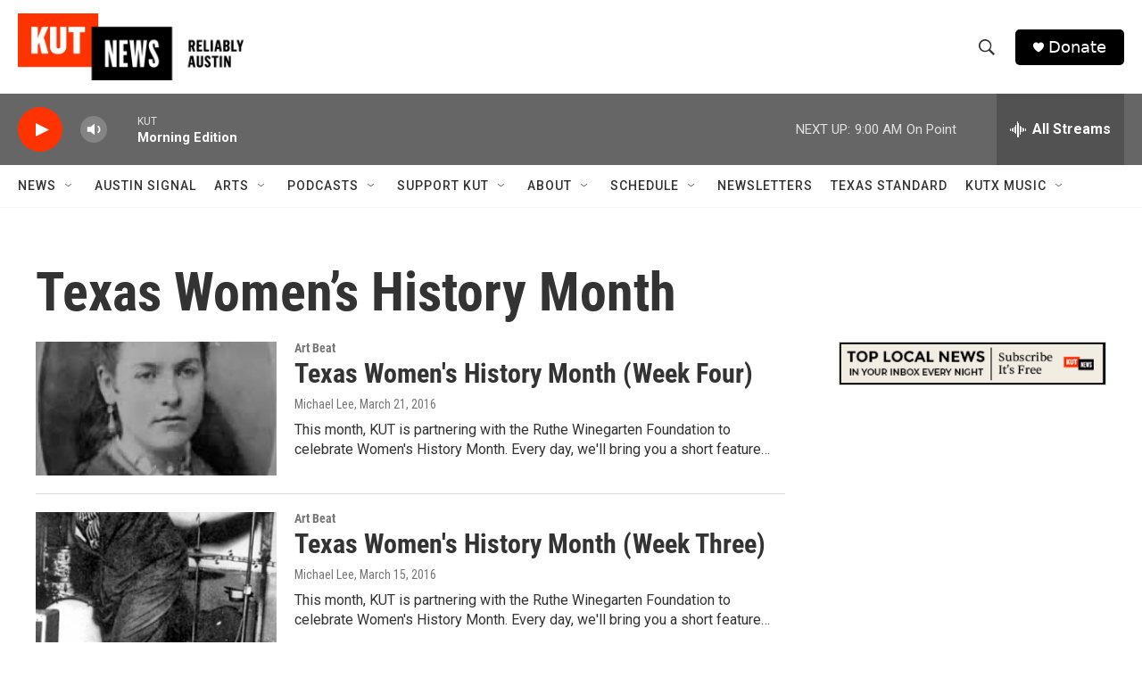

--- FILE ---
content_type: text/html; charset=utf-8
request_url: https://www.google.com/recaptcha/api2/aframe
body_size: 267
content:
<!DOCTYPE HTML><html><head><meta http-equiv="content-type" content="text/html; charset=UTF-8"></head><body><script nonce="QIWvkMnsgUqSycLCNpPS7g">/** Anti-fraud and anti-abuse applications only. See google.com/recaptcha */ try{var clients={'sodar':'https://pagead2.googlesyndication.com/pagead/sodar?'};window.addEventListener("message",function(a){try{if(a.source===window.parent){var b=JSON.parse(a.data);var c=clients[b['id']];if(c){var d=document.createElement('img');d.src=c+b['params']+'&rc='+(localStorage.getItem("rc::a")?sessionStorage.getItem("rc::b"):"");window.document.body.appendChild(d);sessionStorage.setItem("rc::e",parseInt(sessionStorage.getItem("rc::e")||0)+1);localStorage.setItem("rc::h",'1769005145515');}}}catch(b){}});window.parent.postMessage("_grecaptcha_ready", "*");}catch(b){}</script></body></html>